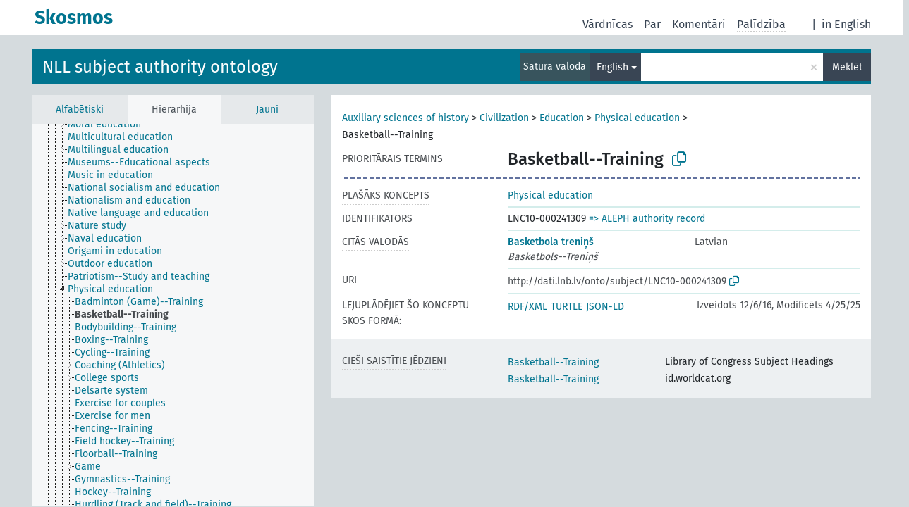

--- FILE ---
content_type: text/html; charset=UTF-8
request_url: https://dati.lnb.lv/onto/nllsh/lv/page/LNC10-000241309?clang=en
body_size: 5039
content:
<!DOCTYPE html>
<html dir="ltr" lang="lv" prefix="og: https://ogp.me/ns#">
<head>
<base href="https://dati.lnb.lv/onto/">
<link rel="shortcut icon" href="favicon.ico">
<meta http-equiv="X-UA-Compatible" content="IE=Edge">
<meta http-equiv="Content-Type" content="text/html; charset=UTF-8">
<meta name="viewport" content="width=device-width, initial-scale=1.0">
<meta name="format-detection" content="telephone=no">
<meta name="generator" content="Skosmos 2.18">
<meta name="title" content="Basketball--Training - NLLSH - Skosmos">
<meta property="og:title" content="Basketball--Training - NLLSH - Skosmos">
<meta name="description" content="Concept Basketball--Training in vocabulary NLL subject authority ontology">
<meta property="og:description" content="Concept Basketball--Training in vocabulary NLL subject authority ontology">
<link rel="canonical" href="https://dati.lnb.lv/onto/nllsh/lv/page/LNC10-000241309?clang=en">
<meta property="og:url" content="https://dati.lnb.lv/onto/nllsh/lv/page/LNC10-000241309?clang=en">
<meta property="og:type" content="website">
<meta property="og:site_name" content="Skosmos">
<link href="vendor/twbs/bootstrap/dist/css/bootstrap.min.css" media="screen, print" rel="stylesheet" type="text/css">
<link href="vendor/vakata/jstree/dist/themes/default/style.min.css" media="screen, print" rel="stylesheet" type="text/css">
<link href="vendor/davidstutz/bootstrap-multiselect/dist/css/bootstrap-multiselect.min.css" media="screen, print" rel="stylesheet" type="text/css">
<link href="resource/css/fira.css" media="screen, print" rel="stylesheet" type="text/css">
<link href="resource/fontawesome/css/fontawesome.css" media="screen, print" rel="stylesheet" type="text/css">
<link href="resource/fontawesome/css/regular.css" media="screen, print" rel="stylesheet" type="text/css">
<link href="resource/fontawesome/css/solid.css" media="screen, print" rel="stylesheet" type="text/css">
<link href="resource/css/styles.css" media="screen, print" rel="stylesheet" type="text/css">
<link href="plugins/Skosmos-widget-aleph/stylesheet.css" media="screen, print" rel="stylesheet" type="text/css">
<title>Basketball--Training - NLLSH - Skosmos</title>
</head>
<body class="vocab-nllsh">
  <noscript>
    <strong>Diemžēl, Skosmos nevar darboties, ja nav ieslēgts JavaScript. Lūdzu to ieslēgt lai turpinātu darbu.</strong>
  </noscript>
  <a id="skiptocontent" href="nllsh/lv/page/LNC10-000241309?clang=en#maincontent">Iet uz galveno saturu</a>
  <div class="topbar-container topbar-white">
    <div class="topbar topbar-white">
      <div id="topbar-service-helper">
  <a
              class="service-lv"
        href="lv/?clang=en"><h1 id="service-name">Skosmos</h1></a>
</div>
<div id="topbar-language-navigation">
<div id="language"><span class="navigation-font">|</span>
      <a id="language-en" class="navigation-font" href="nllsh/en/page/LNC10-000241309?clang=en"> in English</a>
        </div>
<div id="navigation">
  <a href="lv/?clang=en" id="navi1" class="navigation-font" >
  Vārdnīcas  </a>
  <a href="lv/about?clang=en" id="navi2" class="navigation-font">
  Par  </a>
  <a href="nllsh/lv/feedback?clang=en" id="navi3" class="navigation-font">
  Komentāri  </a>
  <span class="skosmos-tooltip-wrapper skosmos-tooltip t-bottom" id="navi4" tabindex="0" data-title="Novietojiet kursoru uz teksta ar punktotu pasvītrojumu lai redzētu instrukcijas par šo īpašību. &#xa; &#xa; For truncation search, please use the symbol * as in *animal or *patent*. For ends of search words, the search will be truncated automatically, even if the truncation symbol is not entered manually: thus, cat will yield the same results as cat*.">
    <span class="navigation-font">Palīdzība</span>
  </span>
</div>
</div>

<!-- top-bar ENDS HERE -->
    </div>
  </div>
    <div class="headerbar">
    <div class="header-row"><div class="headerbar-coloured"></div><div class="header-left">
  <h1><a href="nllsh/lv/?clang=en">NLL subject authority ontology</a></h1>
</div>
<div class="header-float">
      <h2 class="sr-only">Meklēt vārdnīcā</h2>
    <div class="search-vocab-text"><p>Satura valoda</p></div>
    <form class="navbar-form" role="search" name="text-search" action="nllsh/lv/search">
    <input style="display: none" name="clang" value="en" id="lang-input">
    <div class="input-group">
      <div class="input-group-btn">
        <label class="sr-only" for="lang-dropdown-toggle">Satura un meklēšanas valoda</label>
        <button type="button" class="btn btn-default dropdown-toggle" data-bs-toggle="dropdown" aria-expanded="false" id="lang-dropdown-toggle">English<span class="caret"></span></button>
        <ul class="dropdown-menu" aria-labelledby="lang-dropdown-toggle">
                            <li><a class="dropdown-item" href="nllsh/lv/page/LNC10-000241309?clang=en" class="lang-button" hreflang="en">English</a></li>
                    <li><a class="dropdown-item" href="nllsh/lv/page/LNC10-000241309" class="lang-button" hreflang="lv">Latvian</a></li>
                    <li><a class="dropdown-item" href="nllsh/lv/page/LNC10-000241309?clang=ru" class="lang-button" hreflang="ru">Russian</a></li>
                            <li>
            <a class="dropdown-item" href="nllsh/lv/page/LNC10-000241309?clang=en&amp;anylang=on"
              class="lang-button" id="lang-button-all">Jebkura valoda</a>
            <input name="anylang" type="checkbox">
          </li>
        </ul>
      </div><!-- /btn-group -->
      <label class="sr-only" for="search-field">Ievadiet meklējamo terminu</label>
      <input id="search-field" type="text" class="form-control" name="q" value="">
      <div class="input-group-btn">
        <label class="sr-only" for="search-all-button">Sākt meklēšanu</label>
        <button id="search-all-button" type="submit" class="btn btn-primary">Meklēt</button>
      </div>
    </div>
      </form>
</div>
</div>  </div>
    <div class="main-container">
        <div id="sidebar">
          <div class="sidebar-buttons">
                <h2 class="sr-only">Sānjoslas saraksts: apskatīt un pārlūkot vārdnīcas saturu pēc izvēlētā kritērija</h2>
        <ul class="nav nav-tabs">
                                      <h3 class="sr-only">Attēlot vārdnīcas konceptus alfabētiski</h3>
                    <li id="alpha" class="nav-item"><a class="nav-link" href="nllsh/lv/index?clang=en">Alfabētiski</a></li>
                                                  <h3 class="sr-only">Attēlot vārdnīcas konceptus hierarhiski</h3>
                    <li id="hierarchy" class="nav-item">
            <a class="nav-link active" href="#" id="hier-trigger"
                        >Hierarhija            </a>
          </li>
                                                            <h3 class="sr-only">Attēlot vārdnīcas konceptus pēc jaunākajiem ierakstiem</h3>
                              <li id="changes" class="nav-item"><a class="nav-link" href="nllsh/lv/new?clang=en">Jauni</a></li>
                                      </ul>
      </div>
      
            <h4 class="sr-only">Attēlo vārdnīcas konceptus alfabēta secībā</h4>
            <div class="sidebar-grey  concept-hierarchy">
        <div id="alphabetical-menu">
                  </div>
              </div>
        </div>
    
            <main id="maincontent" tabindex="-1">
            <div class="content">
        <div id="content-top"></div>
                     <h2 class="sr-only">Koncepta informācija</h2>
            <div class="concept-info">
      <div class="concept-main">
              <div class="row">
                                      <div class="crumb-path">
                        <a class="propertyvalue bread-crumb" href="nllsh/lv/page/LNC10-000053150?clang=en">Auxiliary sciences of history</a><span class="bread-crumb"> > </span>
                                                <a class="propertyvalue bread-crumb" href="nllsh/lv/page/LNC10-000050510?clang=en">Civilization</a><span class="bread-crumb"> > </span>
                                                <a class="propertyvalue bread-crumb" href="nllsh/lv/page/LNC10-000053719?clang=en">Education</a><span class="bread-crumb"> > </span>
                                                <a class="propertyvalue bread-crumb" href="nllsh/lv/page/LNC10-000049801?clang=en">Physical education</a><span class="bread-crumb"> > </span>
                                                <span class="bread-crumb propertylabel-pink">Basketball--Training</span>
                                                </div>
                          </div>
            <div class="row property prop-preflabel"><div class="property-label property-label-pref"><h3 class="versal">
                                      Prioritārais termins
                      </h3></div><div class="property-value-column"><span class="prefLabel conceptlabel" id="pref-label">Basketball--Training</span>
                        &nbsp;
        <button type="button" data-bs-toggle="tooltip" data-bs-placement="button" title="Copy to clipboard" class="btn btn-default btn-xs copy-clipboard" for="#pref-label"><span class="fa-regular fa-copy"></span></button></div><div class="col-md-12"><div class="preflabel-spacer"></div></div></div>
                       <div class="row property prop-skos_broader">
          <div class="property-label">
            <h3 class="versal               property-click skosmos-tooltip-wrapper skosmos-tooltip t-top" data-title="Plašāks koncepts
              ">
                              Plašāks koncepts
                          </h3>
          </div>
          <div class="property-value-column"><div class="property-value-wrapper">
                <ul>
                     <li>
                                                                               <a href="nllsh/lv/page/LNC10-000049801?clang=en"> Physical education</a>
                                                                                                      </li>
                </ul>
                </div></div></div>
                               <div class="row property prop-dc_identifier">
          <div class="property-label">
            <h3 class="versal              ">
                              Identifikators
                          </h3>
          </div>
          <div class="property-value-column"><div class="property-value-wrapper">
                <ul>
                     <li>
                                                                 <span>LNC10-000241309</span>
                                      </li>
                </ul>
                </div></div></div>
                                <div class="row property prop-other-languages">
        <div class="property-label"><h3 class="versal property-click skosmos-tooltip-wrapper skosmos-tooltip t-top" data-title="Termini šim konceptam citās valodās." >Citās valodās</h3></div>
        <div class="property-value-column">
          <div class="property-value-wrapper">
            <ul>
                                          <li class="row other-languages first-of-language">
                <div class="col-6 versal versal-pref">
                                                      <a href='nllsh/lv/page/LNC10-000241309' hreflang='lv'>Basketbola treniņš</a>
                                  </div>
                <div class="col-6 versal"><p>Latvian</p></div>
              </li>
                            <li class="row other-languages">
                <div class="col-6 versal replaced">
                                    Basketbols--Treniņš
                                  </div>
                <div class="col-6 versal"></div>
              </li>
                                        </ul>
          </div>
        </div>
      </div>
              <div class="row property prop-uri">
            <div class="property-label"><h3 class="versal">URI</h3></div>
            <div class="property-value-column">
                <div class="property-value-wrapper">
                    <span class="versal uri-input-box" id="uri-input-box">http://dati.lnb.lv/onto/subject/LNC10-000241309</span>
                    <button type="button" data-bs-toggle="tooltip" data-bs-placement="button" title="Copy to clipboard" class="btn btn-default btn-xs copy-clipboard" for="#uri-input-box">
                      <span class="fa-regular fa-copy"></span>
                    </button>
                </div>
            </div>
        </div>
        <div class="row">
            <div class="property-label"><h3 class="versal">Lejuplādējiet šo konceptu SKOS formā:</h3></div>
            <div class="property-value-column">
<span class="versal concept-download-links"><a href="rest/v1/nllsh/data?uri=http%3A%2F%2Fdati.lnb.lv%2Fonto%2Fsubject%2FLNC10-000241309&amp;format=application/rdf%2Bxml">RDF/XML</a>
          <a href="rest/v1/nllsh/data?uri=http%3A%2F%2Fdati.lnb.lv%2Fonto%2Fsubject%2FLNC10-000241309&amp;format=text/turtle">
            TURTLE</a>
          <a href="rest/v1/nllsh/data?uri=http%3A%2F%2Fdati.lnb.lv%2Fonto%2Fsubject%2FLNC10-000241309&amp;format=application/ld%2Bjson">JSON-LD</a>
        </span><span class="versal date-info">Izveidots 12/6/16, Modificēts 4/25/25</span>            </div>
        </div>
      </div>
      <!-- appendix / concept mapping properties -->
      <div
          class="concept-appendix hidden"
          data-concept-uri="http://dati.lnb.lv/onto/subject/LNC10-000241309"
          data-concept-type="skos:Concept"
          >
      </div>
    </div>
    
  

<template id="property-mappings-template">
    {{#each properties}}
    <div class="row{{#ifDeprecated concept.type 'skosext:DeprecatedConcept'}} deprecated{{/ifDeprecated}} property prop-{{ id }}">
        <div class="property-label"><h3 class="versal{{#ifNotInDescription type description}} property-click skosmos-tooltip-wrapper skosmos-tooltip t-top" data-title="{{ description }}{{/ifNotInDescription}}">{{label}}</h3></div>
        <div class="property-value-column">
            {{#each values }} {{! loop through ConceptPropertyValue objects }}
            {{#if prefLabel }}
            <div class="row">
                <div class="col-5">
                    <a class="versal" href="{{hrefLink}}">{{#if notation }}<span class="versal">{{ notation }} </span>{{/if}}{{ prefLabel }}</a>
                    {{#ifDifferentLabelLang lang }}<span class="propertyvalue"> ({{ lang }})</span>{{/ifDifferentLabelLang}}
                </div>
                {{#if vocabName }}
                    <span class="appendix-vocab-label col-7">{{ vocabName }}</span>
                {{/if}}
            </div>
            {{/if}}
            {{/each}}
        </div>
    </div>
    {{/each}}
</template>

        <div id="content-bottom"></div>
      </div>
    </main>
            <footer id="footer"></footer>
  </div>
  <script>
<!-- translations needed in javascript -->
var noResultsTranslation = "Nav rezultātu";
var loading_text = "Ielādē vairāk objektu";
var loading_failed_text = "Kļūda: neizdevās ielasīt vairāk ierakstu!";
var loading_retry_text = "Atkārtot";
var jstree_loading = "Lādējas ...";
var results_disp = "Attēloti visi %d rezultāti";
var all_vocabs  = "no visiem";
var n_selected = "selected";
var missing_value = "Šī vērtība ir obligāta un nevar būt tukša";
var expand_paths = "parādīt visus # ceļus";
var expand_propvals = "parādīt visas # vērtības";
var hiertrans = "Hierarhija";
var depr_trans = "Novecojis koncepts";
var sr_only_translations = {
  hierarchy_listing: "Vārdnīcas konceptu hierarhisks saraksts",
  groups_listing: "Vārdnīcas konceptu un grupu hierarhisks saraksts",
};

<!-- variables passed through to javascript -->
var lang = "lv";
var content_lang = "en";
var vocab = "nllsh";
var uri = "http://dati.lnb.lv/onto/subject/LNC10-000241309";
var prefLabels = [{"lang": "en","label": "Basketball--Training"}];
var uriSpace = "http://dati.lnb.lv/onto/subject/";
var showNotation = true;
var sortByNotation = null;
var languageOrder = ["en","lv","ru"];
var vocShortName = "NLLSH";
var explicitLangCodes = false;
var pluginParameters = [];
</script>

<script type="application/ld+json">
{"@context":{"skos":"http://www.w3.org/2004/02/skos/core#","isothes":"http://purl.org/iso25964/skos-thes#","rdfs":"http://www.w3.org/2000/01/rdf-schema#","owl":"http://www.w3.org/2002/07/owl#","dct":"http://purl.org/dc/terms/","dc11":"http://purl.org/dc/elements/1.1/","uri":"@id","type":"@type","lang":"@language","value":"@value","graph":"@graph","label":"rdfs:label","prefLabel":"skos:prefLabel","altLabel":"skos:altLabel","hiddenLabel":"skos:hiddenLabel","broader":"skos:broader","narrower":"skos:narrower","related":"skos:related","inScheme":"skos:inScheme","schema":"http://schema.org/","wd":"http://www.wikidata.org/entity/","wdt":"http://www.wikidata.org/prop/direct/","nllsh":"http://dati.lnb.lv/onto/subject/"},"graph":[{"uri":"nllsh:LNC10-000049801","type":"skos:Concept","narrower":{"uri":"nllsh:LNC10-000241309"},"prefLabel":[{"lang":"lv","value":"Fiziskā audzināšana un treniņš"},{"lang":"en","value":"Physical education"}]},{"uri":"nllsh:LNC10-000241309","type":"skos:Concept","dct:created":{"type":"http://www.w3.org/2001/XMLSchema#date","value":"2016-12-06"},"dct:identifier":"LNC10-000241309","dct:modified":{"type":"http://www.w3.org/2001/XMLSchema#date","value":"2025-04-25"},"altLabel":{"lang":"lv","value":"Basketbols--Treniņš"},"broader":{"uri":"nllsh:LNC10-000049801"},"skos:closeMatch":[{"uri":"http://id.loc.gov/authorities/subjects/sh85012119"},{"uri":"http://id.worldcat.org/fast/828244"}],"inScheme":{"uri":"http://dati.lnb.lv/onto/subject/"},"prefLabel":[{"lang":"lv","value":"Basketbola treniņš"},{"lang":"en","value":"Basketball--Training"}]}]}
</script>
<script src="vendor/components/jquery/jquery.min.js"></script>
<script src="vendor/components/handlebars.js/handlebars.min.js"></script>
<script src="vendor/vakata/jstree/dist/jstree.min.js"></script>
<script src="vendor/twitter/typeahead.js/dist/typeahead.bundle.min.js"></script>
<script src="vendor/davidstutz/bootstrap-multiselect/dist/js/bootstrap-multiselect.min.js"></script>
<script src="vendor/twbs/bootstrap/dist/js/bootstrap.bundle.js"></script>
<script src="vendor/etdsolutions/waypoints/jquery.waypoints.min.js"></script>
<script src="vendor/newerton/jquery-mousewheel/jquery.mousewheel.min.js"></script>
<script src="vendor/pamelafox/lscache/lscache.min.js"></script>
<script src="resource/js/config.js"></script>
<script src="resource/js/hierarchy.js"></script>
<script src="resource/js/groups.js"></script>
<script src="resource/js/scripts.js"></script>
<script src="plugins/Skosmos-widget-aleph/widget.js"></script><script>var pluginCallbacks = ["aleph_message"];</script><script src="resource/js/docready.js"></script>

    <script id="Skosmos-widget-aleph-template" type="text/x-handlebars-template"><h1 class='acrobata_message'>{{ message }}</h1>
</script></body>
</html>
